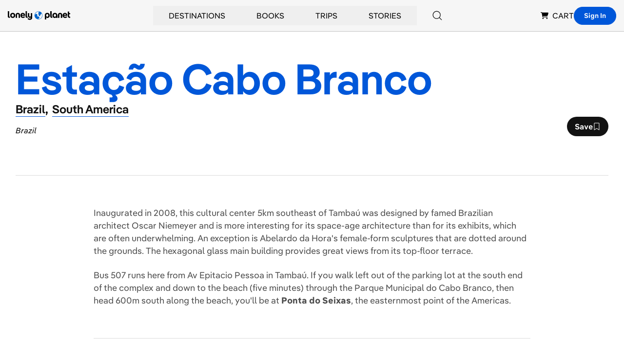

--- FILE ---
content_type: text/html; charset=utf-8
request_url: https://www.google.com/recaptcha/api2/aframe
body_size: 267
content:
<!DOCTYPE HTML><html><head><meta http-equiv="content-type" content="text/html; charset=UTF-8"></head><body><script nonce="SHGu7tA2PEAVTNatmtWMxQ">/** Anti-fraud and anti-abuse applications only. See google.com/recaptcha */ try{var clients={'sodar':'https://pagead2.googlesyndication.com/pagead/sodar?'};window.addEventListener("message",function(a){try{if(a.source===window.parent){var b=JSON.parse(a.data);var c=clients[b['id']];if(c){var d=document.createElement('img');d.src=c+b['params']+'&rc='+(localStorage.getItem("rc::a")?sessionStorage.getItem("rc::b"):"");window.document.body.appendChild(d);sessionStorage.setItem("rc::e",parseInt(sessionStorage.getItem("rc::e")||0)+1);localStorage.setItem("rc::h",'1766376714623');}}}catch(b){}});window.parent.postMessage("_grecaptcha_ready", "*");}catch(b){}</script></body></html>